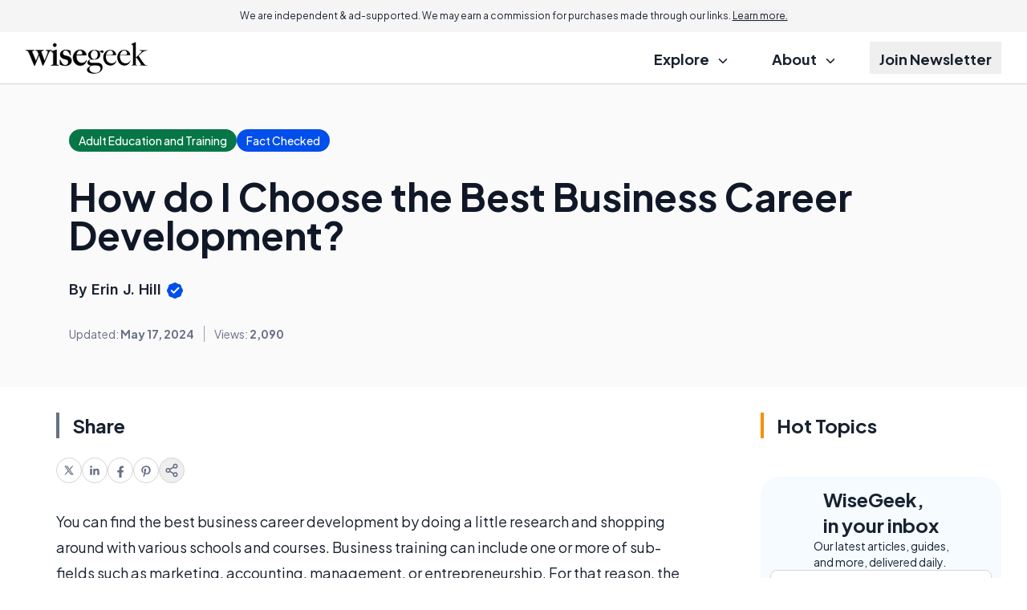

--- FILE ---
content_type: text/html; charset=utf-8
request_url: https://www.google.com/recaptcha/api2/aframe
body_size: 182
content:
<!DOCTYPE HTML><html><head><meta http-equiv="content-type" content="text/html; charset=UTF-8"></head><body><script nonce="Z8Wgpt_gxwFwiRgJJe-vdw">/** Anti-fraud and anti-abuse applications only. See google.com/recaptcha */ try{var clients={'sodar':'https://pagead2.googlesyndication.com/pagead/sodar?'};window.addEventListener("message",function(a){try{if(a.source===window.parent){var b=JSON.parse(a.data);var c=clients[b['id']];if(c){var d=document.createElement('img');d.src=c+b['params']+'&rc='+(localStorage.getItem("rc::a")?sessionStorage.getItem("rc::b"):"");window.document.body.appendChild(d);sessionStorage.setItem("rc::e",parseInt(sessionStorage.getItem("rc::e")||0)+1);localStorage.setItem("rc::h",'1768905065072');}}}catch(b){}});window.parent.postMessage("_grecaptcha_ready", "*");}catch(b){}</script></body></html>